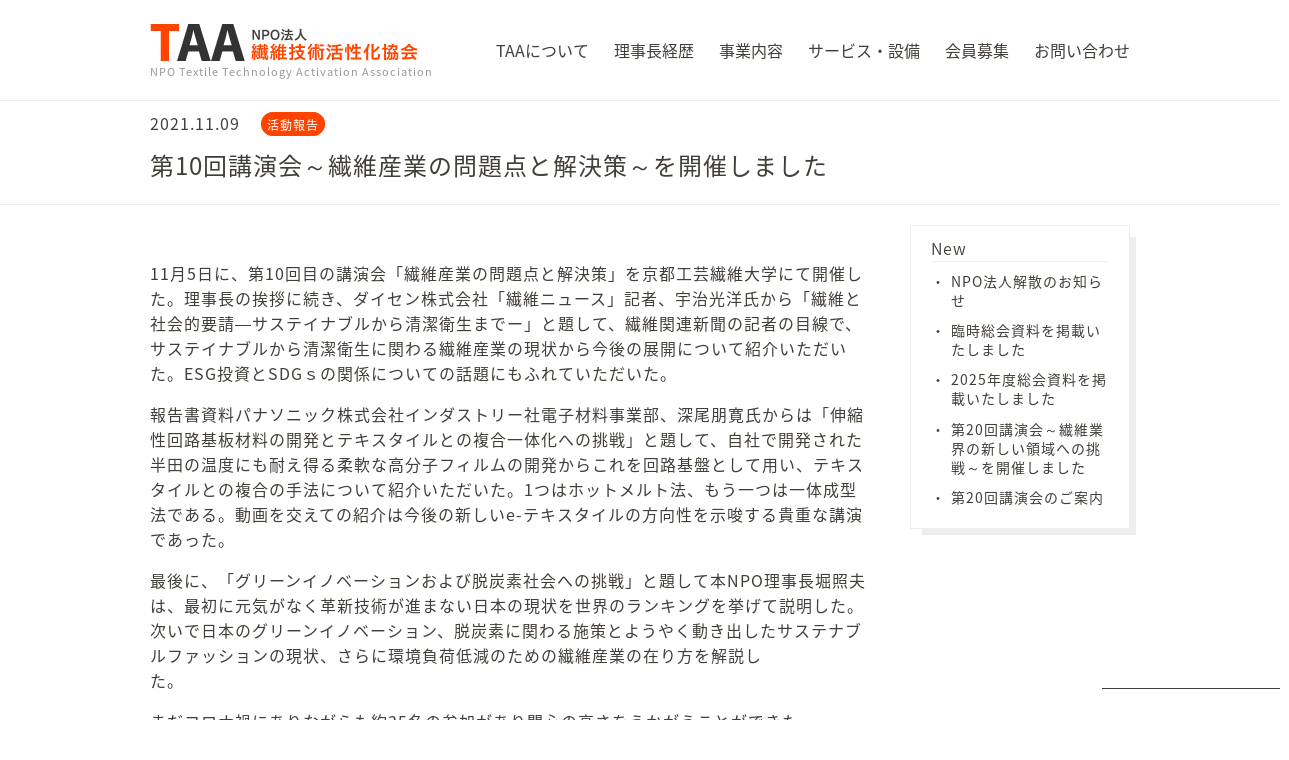

--- FILE ---
content_type: text/html; charset=UTF-8
request_url: https://npo-taa.org/report/334
body_size: 8273
content:
<!DOCTYPE html>
<html lang="ja">
<head>
<meta charset="utf-8">
<meta name="keywords" content="TAA,NPO法人,繊維技術活性化協会,先端繊維技術,繊維,福井" >
<meta name="description" content="TAAでは、繊維関連技術の開発・展開・普及と人材育成、さらに大型プロジェクトの提案および推進に関する事業を行い、日本の先端繊維技術の発展と活性化を目指してまいります。">
<meta http-equiv="X-UA-Compatible" content="IE=edge">
<meta property="og:title" content="第10回講演会～繊維産業の問題点と解決策～を開催しました | TAA NPO法人 繊維技術活性化協会 ">
<meta property="og:type" content="website">
<meta property="og:url" content="https://npo-taa.org/report/334/" />
<meta property="og:locale" content="ja_JP">
<meta property="og:image" content="https://npo-taa.org/common_img/fb.png">
<meta property="og:site_name" content="TAA NPO法人 繊維技術活性化協会">
<link rel="icon" href="/common_img/favicon.ico">
<link rel="stylesheet" href="https://npo-taa.org/wp/wp-content/themes/npo-taa/style.css">
<link rel="stylesheet" href="https://fonts.googleapis.com/earlyaccess/notosansjapanese.css">
<script src="https://ajax.googleapis.com/ajax/libs/jquery/3.2.1/jquery.min.js"></script>
<script src="/common/master.js"></script>
<title>TAA NPO法人 繊維技術活性化協会</title>
</head>

<body>
<a id="top"></a>

<header>
	<p><a href="/"><img src="/common_img/logo.png" alt="TAA"></a><a href="/"><img src="/common_img/logo1.png" alt="NPO法人 繊維技術活性化協会"></a></p>
	<div id="nav">
		<ul>
			<li id="nav-about"><a href="/about/">TAAについて</a></li>
			<li id="nav-career"><a href="/career/">理事長経歴</a></li>
			<li id="nav-business"><a href="/business/">事業内容</a></li>
			<li id="nav-facility"><a href="/facility/">サービス・設備</a></li>
			<li id="nav-member"><a href="/member/">会員募集</a></li>
			<li id="nav-contact"><a href="/contact/">お問い合わせ</a></li>
		</ul>
	</div>
	<p class="sub">NPO Textile Technology Activation Association</a>
</header>

<body>

<div id="frame">

<div id="e-headline">
	<p>2021.11.09		<span><a href="/business/#report">活動報告</a></span>
	</p>
	<h1>第10回講演会～繊維産業の問題点と解決策～を開催しました</h1>
</div><!-- /#e-headline -->

<div id="container" class="single">
		<div id="contents">
		<div id="entry">
			<div id="e-body">
				<p>11月5日に、第10回目の講演会「繊維産業の問題点と解決策」を京都工芸繊維大学にて開催した。理事長の挨拶に続き、ダイセン株式会社「繊維ニュース」記者、宇治光洋氏から「繊維と社会的要請―サステイナブルから清潔衛生までー」と題して、繊維関連新聞の記者の目線で、サステイナブルから清潔衛生に関わる繊維産業の現状から今後の展開について紹介いただいた。ESG投資とSDGｓの関係についての話題にもふれていただいた。</p>
<p>報告書資料パナソニック株式会社インダストリー社電子材料事業部、深尾朋寛氏からは「伸縮性回路基板材料の開発とテキスタイルとの複合一体化への挑戦」と題して、自社で開発された半田の温度にも耐え得る柔軟な高分子フィルムの開発からこれを回路基盤として用い、テキスタイルとの複合の手法について紹介いただいた。1つはホットメルト法、もう一つは一体成型法である。動画を交えての紹介は今後の新しいe-テキスタイルの方向性を示唆する貴重な講演であった。</p>
<p>最後に、「グリーンイノベーションおよび脱炭素社会への挑戦」と題して本NPO理事長堀照夫は、最初に元気がなく革新技術が進まない日本の現状を世界のランキングを挙げて説明した。次いで日本のグリーンイノベーション、脱炭素に関わる施策とようやく動き出したサステナブルファッションの現状、さらに環境負荷低減のための繊維産業の在り方を解説した。　　　　　　　　　　　　　　　　　　　　　　　　　　　　　　　　　　　　　　　　　　　　　　　　　　　　　　<u>　　　　　　　　　　　</u></p>
<p>まだコロナ禍にありながらも約35名の参加があり関心の高さをうかがうことができた。</p>
<p><a href="https://npo-taa.org/wp/wp-content/uploads/2021/11/報告書資料_page-0001.jpg"><img loading="lazy" class="alignnone size-medium wp-image-339" src="https://npo-taa.org/wp/wp-content/uploads/2021/11/報告書資料_page-0001-300x225.jpg" alt="" width="300" height="225" srcset="https://npo-taa.org/wp/wp-content/uploads/2021/11/報告書資料_page-0001-300x225.jpg 300w, https://npo-taa.org/wp/wp-content/uploads/2021/11/報告書資料_page-0001-1024x768.jpg 1024w, https://npo-taa.org/wp/wp-content/uploads/2021/11/報告書資料_page-0001-768x576.jpg 768w, https://npo-taa.org/wp/wp-content/uploads/2021/11/報告書資料_page-0001.jpg 1500w" sizes="(max-width: 300px) 100vw, 300px" /></a><a href="https://npo-taa.org/wp/wp-content/uploads/2021/11/報告書資料_page-0002.jpg"><img loading="lazy" class="alignnone size-medium wp-image-340" src="https://npo-taa.org/wp/wp-content/uploads/2021/11/報告書資料_page-0002-300x225.jpg" alt="" width="300" height="225" srcset="https://npo-taa.org/wp/wp-content/uploads/2021/11/報告書資料_page-0002-300x225.jpg 300w, https://npo-taa.org/wp/wp-content/uploads/2021/11/報告書資料_page-0002-1024x768.jpg 1024w, https://npo-taa.org/wp/wp-content/uploads/2021/11/報告書資料_page-0002-768x576.jpg 768w, https://npo-taa.org/wp/wp-content/uploads/2021/11/報告書資料_page-0002.jpg 1500w" sizes="(max-width: 300px) 100vw, 300px" /></a></p>
<p>&nbsp;</p>
<!--
<h3>H3ではさむと見出しになります。</h3>
<p>改行すると段落になります。</p>
<p><a href="#">リンクテキストです</a></p>
<p>改行すると段落になります。</p>
<p>Shift + Enterキーを押すと、段落にせずに<br />改行することができます。改行することができます。改行することができます。改行することができます。改行することができます。改行することができます。改行することができます。改行することができます。</p>
-->
			</div><!-- /#e-body -->
		</div><!-- /#entry -->
	</div><!-- /#contents -->
	
<div id="menu">
	<div id="m-new">
		<h2><span>New</span></h2>
		<ul>
			<li><a href="https://npo-taa.org/information/521">NPO法人解散のお知らせ</a></li>
			<li><a href="https://npo-taa.org/information/517">臨時総会資料を掲載いたしました</a></li>
			<li><a href="https://npo-taa.org/information/510">2025年度総会資料を掲載いたしました</a></li>
			<li><a href="https://npo-taa.org/report/507">第20回講演会～繊維業界の新しい領域への挑戦～を開催しました</a></li>
			<li><a href="https://npo-taa.org/information/498">第20回講演会のご案内</a></li>
		</ul>
	</div><!-- /#m-new -->
<!--
	<div id="m-category">
		<h2><span>Category</span></h2>
		<ul>
			<li>新着投稿はありません</li>
			<li><a href="#">カテゴリ名</a></li>
		</ul>
	</div>--><!-- /#m-category -->
<!--</div>--><!-- /#menu -->
</div><!-- /#menu -->

</div><!-- /#container -->

<div id="return"><p><a href="javascript:window.history.back();">前のページに戻る</a></p></div><!-- /#return -->
</div><!-- /#frame -->

<div id="pagetop"><p><a href="#top"></a></p></div>
<footer>
	<div>
		<dl>
			<dt><a href="/"><img src="/common_img/logo.png" alt="TAA NPO法人 繊維技術活性化協会"></a><dt>
			<dd><a href="/"><img src="/common_img/taa.png" alt="TAA NPO法人 繊維技術活性化協会"></a></dd>
		</dl>
		<ul>
			<li class="tel"><span>0776-27-8641</span></li>
			<li class="mail"><a href="mailto:info@npo-taa.org?subject=[TAA]お問い合わせありがとうございます"><img src="/common_img/mail.png" alt="mail"></a></li>
		</ul>
	</div>
	<div id="copyright"><p>&copy;2018 NPO Textile Technology Activation Association</p></div>
</footer>

</body>
</html>


--- FILE ---
content_type: text/css
request_url: https://npo-taa.org/wp/wp-content/themes/npo-taa/style.css
body_size: 3773
content:
@charaset"UTF-8";
/*
Theme Name: npo-taa
Description: NPO法人 繊維技術活性化協会のテーマです。
Author: npo-taa
Author URI: https://npo-taa.org/
Version: 1.0.0
*/
@charaset"UTF-8";
@import "/common/common.css";

/*==================================================================*/
/* blog css */
/*==================================================================*/
/* -------------------------------------------------------------- */
/* frame */
/* -------------------------------------------------------------- */
#frame{
	border-top:1px solid #eee;
	}

/* -------------------------------------------------------------- */
/* container */
/* -------------------------------------------------------------- */
#container{
	margin:0 auto;
	width:980px;
	}
	/* clear hack */
	#container{zoom:1;}#container:after{content:".";clear:both;height:0;display:block;visibility:hidden;}


/* -------------------------------------------------------------- */
/* contents */
/* -------------------------------------------------------------- */
#contents{
	width:720px;
	float:left;
	}

/* -------------------------------------------------------------- */
/* e-headline */
/* -------------------------------------------------------------- */
#e-headline *{margin:0;padding:0;}
#e-headline{
	margin:0 0 20px;
	padding:10px 0 0;
	border-bottom:1px solid #eee;
	}

#e-headline h1{
	margin:0 auto 20px;
	width:980px;
	font-size:24px;
	font-weight:normal;
	}

#e-headline p{
	margin:0 auto 10px;
	width:980px;
	}
#e-headline p span{
	margin:0 0 0 1em;
	}
#e-headline p a{
	color:#fff;
	padding:3px 5px 1px;
	border:1px solid #ff4401;
	border-radius:12px;
	background:#ff4401;
	font-size:12px;
	font-weight:normal;
	}
#e-headline p a:hover{
	border:1px solid #ff4401;
	color:#ff4401;
	background:#fff;
	}

/* -------------------------------------------------------------- */
/* entry */
/* -------------------------------------------------------------- */
#entry{
	margin:0 auto;
	padding:0;
	}

#e-body{
	padding:20px 0 100px;
	}
#e-body h3{
	margin:0 0 0.5em;
	padding:0 0 0 30px;
	position:relative;
	display:inline-block;
	line-height:1.2;
	font-weight:normal;
	}
#e-body h3:before,#e-body h3:after{
	border-left:6px double #ff4401;
	position: absolute;
	top:0;
	left:8px;
	content:'';
	width:6px;
	height:100%;
	display:inline-block;
	}
#e-body h3:after{left:0;}

#e-body img{margin:10px;}

#e-body a{color:##ff4401;}
#e-body a:hover{color:#f58812;}


/* -------------------------------------------------------------- */
/* return */
/* -------------------------------------------------------------- */
#return *{margin:0;padding:0;}
#return{
	margin:0 auto 60px;
	}
#return p a{
	margin:0 auto;
	display:block;
	width:200px;
	list-style:none;
	border:1px solid #ff4401;
	border-radius:30px;
	line-height:30px;
	font-size:13px;
	box-sizing:border-box;
	text-align:center;
	}
#return p a:hover{
	border-color:#f58812;
	letter-spacing:4px;
	}


/* -------------------------------------------------------------- */
/* menu */
/* -------------------------------------------------------------- */
#menu *{margin:0;padding:0;}

#menu{
	margin:0 auto;
	padding:0;
	float:right;
	width:220px;
	font-size:14px;
	}

#menu div{
	margin:0 0 20px;
	padding:10px 0;
	border:1px solid #eee;
	box-shadow:9px 9px 0px -3px #eee;
	}

#menu h2{
	margin:0 20px 10px;
	padding:0;
	font-size:16px;
	font-weight:300;
	border-bottom:1px solid #eee;
	}

#menu ul{
	margin:0 20px 10px;
	}
#menu li{
	margin:0 0 0.8em;
	list-style:none;
	line-height:1.4;
	position:relative;
	text-align:center;
	}
#menu li a{
	display:block;
	padding:0 0 0 20px;
	color:#423e39;
	text-align:left;
	}

#menu li a::after{
	position:absolute;
	top:0;
	bottom:0;
	left: 0;
	content:'・';
	}
#menu li a:hover{color:#f58812;}


/* -------------------------------------------------------------- */


--- FILE ---
content_type: text/css
request_url: https://npo-taa.org/common/common.css
body_size: 6709
content:
@charaset"UTF-8";

/*==================================================================*/
/* common css */
/*==================================================================*/
html{
	height:100%;
	}
body{
	margin:0;
	padding:0;
	height:100%;
	line-height:1.6;
	color:#423e39;
	font-family:'游明朝', YuMincho, 'ヒラギノ明朝 ProN W3', 'Noto Sans Japanese', 'Hiragino Mincho ProN', '游ゴシック Medium', '游ゴシック体', 'Yu Gothic Medium', YuGothic, 'ヒラギノ角ゴ ProN', 'Hiragino Kaku Gothic ProN', 'メイリオ', Meiryo, 'ＭＳ Ｐゴシック', 'MS PGothic', sans-serif;
	font-size:16px;
	letter-spacing:1px;
    -webkit-text-size-adjust:100%;
    -ms-text-size-adjust:100%;
	}
	
a{color:#ff4401;outline:none;text-decoration:none;transition: all 300ms 0s ease;}
a:hover{color:#f58812;}

img{border:none;vertical-align:bottom;}

a img{transition: all 300ms 0s ease;}
a:hover img{filter:alpha(opacity=60);-moz-opacity: 0.6;opacity: 0.6;}

/* -------------------------------------------------------------- */
/* headere */
/* -------------------------------------------------------------- */
header *{margin:0;padding:0;}
header{
	margin:0 auto;
	width:980px;
	}
	/* clear hack */ header{zoom:1;}header:after{content:" ";clear:both;height:0;display:block;visibility:hidden;}

header p{
	padding:24px 0 0;
	float:left;
	width:280px;
	font-size:0;
	}
header p img{margin:0 5px 0 0;}

header #nav{
	float:right;
	width:700px;
	}

header #nav ul{
	text-align:right;
	}
header #nav li{
	padding:0 0 0 20px;
	list-style:none;
	display:inline;
	}

header #nav a{
	padding:38px 0 0;
	color:#423e39;
	position:relative;
	display:inline-block;
	text-decoration:none;
	letter-spacing:0;
	}
header #nav a::after {
	position: absolute;
	bottom:-3px;
	left: 0;
	content: '';
	width: 100%;
	height: 2px;
	background: #ff4401;
	transform: scale(0, 1);
	transform-origin: center top;
	transition: transform .3s;
	}
header #nav a:hover{color:#ff4401;} 
header #nav a:hover::after{transform: scale(1, 1);}

header p.sub{
	margin:3px 0 20px;
	padding:0;
	float:none;
	width:auto;
	color:#999;
	font-size:11px;
	clear:both;
	font-family: 'Lato', 'Noto Sans Japanese', '游ゴシック Medium', '游ゴシック体', 'Yu Gothic Medium', YuGothic, 'ヒラギノ角ゴ ProN', 'Hiragino Kaku Gothic ProN', 'メイリオ', Meiryo, 'ＭＳ Ｐゴシック', 'MS PGothic', sans-serif;
	}

/* -------------------------------------------------------------- */
/* contents */
/* -------------------------------------------------------------- */
#contents{margin:0 auto;width:980px;}

/* -------------------------------------------------------------- */
/* title */
/* -------------------------------------------------------------- */
#title{
	margin:0 0 5px;
	border-top:1px solid #eee;
	border-bottom:1px solid #eee;
	}
#title h1{
	margin:0 auto;
	width:980px;
	line-height:120px;
	text-align:center;
	font-size:24px;
	font-weight:normal;
	text-align:center;
	}


/* -------------------------------------------------------------- */
/* bread */
/* -------------------------------------------------------------- */
#bread *{margin:0;padding:0;}
#bread{
	margin:0 auto 10px;
	width:980px;
	color:#ff4401;
	font-size:13px;
	}
#bread p{text-align:right;}
#bread span{color:#423e39;}

#bread a{
	position:relative;
	display:inline-block;
	text-decoration:none;
	}
#bread a::after{
	position: absolute;
	bottom:-1px;
	left: 0;
	content: '';
	width: 100%;
	height: 1px;
	background: #ff4401;
	transform: scale(0, 1);
	transform-origin: center top;
	transition: transform .3s;
	}
#bread a:hover{color:#ff4401;} 
#bread a:hover::after{transform: scale(1, 1);}


/* -------------------------------------------------------------- */
/* block */
/* -------------------------------------------------------------- */
.block *{margin:0;padding:0;}
.block{margin:0 auto 90px;}

.block h2{
	margin:0 0 1.5em;
	padding:0 0 0 30px;
	position:relative;
	display:inline-block;
	line-height:1.2;
	font-weight:normal;
	}
.block h2:before,.block h2:after{
	border-left:6px double #ff4401;
	position: absolute;
	top:0;
	left:8px;
	content:'';
	width:6px;
	height:100%;
	display:inline-block;
	}
.block h2:after{left:0;}

.block strong{color:#ff4401;}

/* -------------------------------------------------------------- */
/* .pagetop */
/* -------------------------------------------------------------- */
#pagetop *{margin:0;padding:0;}
#pagetop{
	margin:0 auto;
	position:relative;
	width:980px;
	text-align:right;
	}
#pagetop p{
	position:absolute;
	bottom:-22px;
	right:0;
	}
#pagetop a{
	border:1px solid #423e39;
	position:relative;
	display:inline-block;
	width:44px;
	height:44px;
	border-radius:50%;
	background:#423e39;
	}
#pagetop a::before{
	position:absolute;
	top:18px;
	left:14px;
	content:"";
	box-sizing:border-box;
	border:1px solid;
	border-color:#fff #fff transparent transparent;
	transform:rotate(-45deg);
	width:16px;
	height:16px;
	}

#pagetop p a:hover{
	border:1px solid #423e39;
	background:#fff;
	transition: all 300ms 0s ease;
	}

#pagetop a:hover::before{
	top:14px;
	border-color:#423e39 #423e39 transparent transparent;
	transition: all 300ms 0s ease;
	}

/* -------------------------------------------------------------- */
/* footer */
/* -------------------------------------------------------------- */
footer *{margin:0;padding:0;}
footer{
	margin:0 auto;
	padding:80px 0 0;
	min-width:980px;
	background:url('../common_img/footer.png') repeat-x 0 0;
	}
footer div{
	margin:0 auto;
	width:980px;
	}
	/* clear hack */ footer div{zoom:1;}footer div:after{content:" ";clear:both;height:0;display:block;visibility:hidden;}

footer dl{
	padding:20px 0;
	float:left;
	width:384px;
	}
	/* clear hack */ footer dl{zoom:1;}footer dl:after{content:" ";clear:both;height:0;display:block;visibility:hidden;}

footer dt{
	float:left;
	width:100px;
	}
footer dt img{padding:11px 0 0;}

footer dd{
	float:right;
	width:264px;
	}

footer ul{
	padding:34px 0 0;
	float:right;
	width:500px;
	}
	/* clear hack */ footer ul{zoom:1;}footer ul:after{content:" ";clear:both;height:0;display:block;visibility:hidden;}

footer li{
	margin:0 0 0 10px;
	float:left;
	width:240px;
	list-style:none;
	border:1px solid #ff4401;
	border-radius:30px;
	line-height:30px;
	font-size:18px;
	box-sizing:border-box;
	}
footer li a,footer li span{padding:0 0 0 50px;}
footer li img{vertical-align:middle;}

footer li.tel{background:url('../common_img/ic_tel.png') no-repeat 20px 50%;}
footer li.mail{background:url('../common_img/ic_mail.png') no-repeat 20px 50%;font-size:0;}

footer #copyright{
	width:auto;
	min-width:980px;
	background:#423e39;
	}
footer #copyright p{
	margin:0 auto;
	padding:3px 0;
	width:980px;
	color:#fff;
	font-size:13px;
	}

/* -------------------------------------------------------------- */

--- FILE ---
content_type: application/javascript
request_url: https://npo-taa.org/common/master.js
body_size: 833
content:
//pagetop
$(function() {
    var pageTop = $('.pagetop p');
    pageTop.hide();
    $(window).scroll(function () {
        if ($(this).scrollTop() > 600) {
            pageTop.fadeIn();
        } else {
            pageTop.fadeOut();
        }
    });
    pageTop.click(function () {
        $('body, html').animate({scrollTop:0}, 500, 'swing');
        return false;
    });
});

//scroll
$(function(){
	$('a[href^="#"]').click(function(){
		var speed = 500;
		var href= $(this).attr("href");
		var target = $(href == "#" || href == "" ? 'html' : href);
		if (target.length) {
			var position = target.offset().top;
			$("html, body").animate({scrollTop:position}, speed, "swing");
		}
		return false;
	});
});

//ga
/*--------------------------------------------------------------------------*
 *  
 * ここにグーグル解析
 *  
 *--------------------------------------------------------------------------*/

